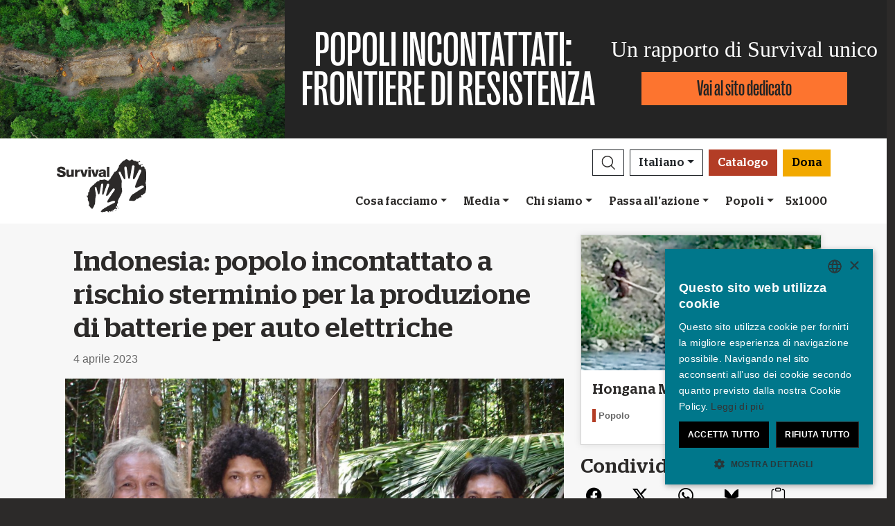

--- FILE ---
content_type: text/html; charset=utf-8
request_url: https://preview.survival.it/notizie/13677
body_size: 13168
content:
<!DOCTYPE html><html lang="it"><head><meta charset="utf-8" /><meta content="width=device-width, initial-scale=1, shrink-to-fit=no" name="viewport" /><meta content="same-origin" name="view-transition" /><meta content="Survival International" name="author" /><script async="async" data-apikey="97b56bf7d560269c93b3d49407c72edc" src="//d2wy8f7a9ursnm.cloudfront.net/bugsnag-2.min.js"></script><script type="application/ld+json">{ "@context": "https://schema.org", "@type": "NewsArticle", "headline": "Indonesia: popolo incontattato a rischio sterminio per la produzione di batterie per auto elettriche", "image": ["https://assets.survivalinternational.org/pictures/24148/width600-1ce18e0cf07470a7e6eb6eba141abcf1.png"] }</script><script type="application/ld+json">{ "@context": "https://schema.org", "@type": "Organization", "url": "survival.it", "logo": "/assets/logos/logo.square-119ef628.jpg" }</script><script type="application/ld+json">{ "@context":"https://schema.org", "@type":"ItemList", "itemListElement":[{"@type":"ListItem", "position":1, "url":"survival.it/cosafacciamo"}, {"@type":"ListItem", "position":2, "url":"survival.it/attivati"}, {"@type":"ListItem", "position":3, "url":"survival.it//attivati/raccoltafondi"}]}</script><meta name="description" content="Tesla collegata a un enorme programma di estrazione di nichel insieme ad aziende francesi e tedesche" /><meta name="keywords" content="Survival, Survival International, popoli, popoli tribali, popoli indigeni, foresta, deserto, indigeni, diritti umani, Amazzonia, Indiani" /><meta name="author" content="Survival International" /><meta property="fb:app_id" content="226066284117809" /><meta property="og:url" content="https://preview.survival.it/notizie/13677" /><meta property="og:type" content="website" /><meta property="og:title" content="Indonesia: popolo incontattato a rischio sterminio per la produzione di batterie per auto elettriche" /><meta property="og:description" content="Tesla collegata a un enorme programma di estrazione di nichel insieme ad aziende francesi e tedesche" /><meta property="og:image" content="https://assets.survivalinternational.org/pictures/24148/width600-1ce18e0cf07470a7e6eb6eba141abcf1.png" /><meta property="og:image:width" content="" /><meta property="og:image:height" content="" /><meta property="og:image:alt" content="" /><meta property="og:locale" content="it" /><meta content="summary_large_image" name="twitter:card" /><meta content="https://www.survival.it" name="twitter:site" /><meta content="Indonesia: popolo incontattato a rischio sterminio per la produzione di batterie per auto elettriche" name="twitter:title" /><meta content="Tesla collegata a un enorme programma di estrazione di nichel insieme ad aziende francesi e tedesche" name="twitter:description" /><link href="/feeds" rel="alternate" title="Survival International" type="application/atom+xml" /><title>Indonesia: popolo incontattato a rischio sterminio per la produzione di batterie per auto elettriche</title><link rel="stylesheet" href="/assets/numiko-5430e3b9.css" data-turbo-track="reload" /><link rel="stylesheet" href="/assets/glightbox.min-7eb7ab09.css" data-turbo-track="reload" /><script type="importmap" data-turbo-track="reload">{
  "imports": {
    "numiko": "/assets/numiko-b1d64736.js",
    "cms": "/assets/cms-932433fc.js",
    "@hotwired/turbo-rails": "/assets/turbo.min-ad2c7b86.js",
    "@hotwired/stimulus": "/assets/stimulus.min-4b1e420e.js",
    "@hotwired/stimulus-loading": "/assets/stimulus-loading-1fc53fe7.js",
    "currency.js": "/assets/currency.js-c48b4683.js",
    "jquery": "/assets/jquery.min-cc61f2ef.js",
    "jquery_ujs": "/assets/jquery_ujs-4a343d57.js",
    "bootstrap": "/assets/bootstrap.min-60c5cec6.js",
    "@popperjs/core": "/assets/popper-2d47ff71.js",
    "lazysizes": "/assets/lazysizes-237f7d4f.js",
    "mapbox-gl": "/assets/mapbox-gl-4a46f983.js",
    "process": "/assets/process-33befcb9.js",
    "sortablejs": "/assets/sortablejs-d0bdfd76.js",
    "glightbox": "/assets/glightbox-894bcc22.js",
    "@transloadit/prettier-bytes": "https://ga.jspm.io/npm:@transloadit/prettier-bytes@0.3.4/dist/prettierBytes.js",
    "@uppy/aws-s3": "https://ga.jspm.io/npm:@uppy/aws-s3@4.1.0/lib/index.js",
    "@uppy/companion-client": "https://ga.jspm.io/npm:@uppy/companion-client@4.1.0/lib/index.js",
    "@uppy/core": "https://ga.jspm.io/npm:@uppy/core@4.2.2/lib/index.js",
    "@uppy/core/lib/": "https://ga.jspm.io/npm:@uppy/core@4.2.2/lib/",
    "@uppy/dashboard": "https://ga.jspm.io/npm:@uppy/dashboard@4.1.1/lib/index.js",
    "@uppy/informer": "https://ga.jspm.io/npm:@uppy/informer@4.1.0/lib/index.js",
    "@uppy/provider-views": "https://ga.jspm.io/npm:@uppy/provider-views@4.0.1/lib/index.js",
    "@uppy/status-bar": "https://ga.jspm.io/npm:@uppy/status-bar@4.0.3/lib/index.js",
    "@uppy/store-default": "https://ga.jspm.io/npm:@uppy/store-default@4.1.0/lib/index.js",
    "@uppy/thumbnail-generator": "https://ga.jspm.io/npm:@uppy/thumbnail-generator@4.0.0/lib/index.js",
    "@uppy/utils/lib/AbortController": "https://ga.jspm.io/npm:@uppy/utils@6.0.3/lib/AbortController.js",
    "@uppy/utils/lib/dataURItoBlob": "https://ga.jspm.io/npm:@uppy/utils@6.0.3/lib/dataURItoBlob.js",
    "@uppy/utils/lib/emaFilter": "https://ga.jspm.io/npm:@uppy/utils@6.0.3/lib/emaFilter.js",
    "@uppy/utils/lib/emitSocketProgress": "https://ga.jspm.io/npm:@uppy/utils@6.0.3/lib/emitSocketProgress.js",
    "@uppy/utils/lib/ErrorWithCause": "https://ga.jspm.io/npm:@uppy/utils@6.0.3/lib/ErrorWithCause.js",
    "@uppy/utils/lib/fetchWithNetworkError": "https://ga.jspm.io/npm:@uppy/utils@6.0.3/lib/fetchWithNetworkError.js",
    "@uppy/utils/lib/fileFilters": "https://ga.jspm.io/npm:@uppy/utils@6.0.3/lib/fileFilters.js",
    "@uppy/utils/lib/findAllDOMElements": "https://ga.jspm.io/npm:@uppy/utils@6.0.3/lib/findAllDOMElements.js",
    "@uppy/utils/lib/findDOMElement": "https://ga.jspm.io/npm:@uppy/utils@6.0.3/lib/findDOMElement.js",
    "@uppy/utils/lib/FOCUSABLE_ELEMENTS": "https://ga.jspm.io/npm:@uppy/utils@6.0.3/lib/FOCUSABLE_ELEMENTS.js",
    "@uppy/utils/lib/generateFileID": "https://ga.jspm.io/npm:@uppy/utils@6.0.3/lib/generateFileID.js",
    "@uppy/utils/lib/getAllowedMetaFields": "https://ga.jspm.io/npm:@uppy/utils@6.0.3/lib/getAllowedMetaFields.js",
    "@uppy/utils/lib/getDroppedFiles": "https://ga.jspm.io/npm:@uppy/utils@6.0.3/lib/getDroppedFiles/index.js",
    "@uppy/utils/lib/getFileNameAndExtension": "https://ga.jspm.io/npm:@uppy/utils@6.0.3/lib/getFileNameAndExtension.js",
    "@uppy/utils/lib/getFileType": "https://ga.jspm.io/npm:@uppy/utils@6.0.3/lib/getFileType.js",
    "@uppy/utils/lib/getSocketHost": "https://ga.jspm.io/npm:@uppy/utils@6.0.3/lib/getSocketHost.js",
    "@uppy/utils/lib/getTextDirection": "https://ga.jspm.io/npm:@uppy/utils@6.0.3/lib/getTextDirection.js",
    "@uppy/utils/lib/getTimeStamp": "https://ga.jspm.io/npm:@uppy/utils@6.0.3/lib/getTimeStamp.js",
    "@uppy/utils/lib/isDragDropSupported": "https://ga.jspm.io/npm:@uppy/utils@6.0.3/lib/isDragDropSupported.js",
    "@uppy/utils/lib/isObjectURL": "https://ga.jspm.io/npm:@uppy/utils@6.0.3/lib/isObjectURL.js",
    "@uppy/utils/lib/isPreviewSupported": "https://ga.jspm.io/npm:@uppy/utils@6.0.3/lib/isPreviewSupported.js",
    "@uppy/utils/lib/prettyETA": "https://ga.jspm.io/npm:@uppy/utils@6.0.3/lib/prettyETA.js",
    "@uppy/utils/lib/RateLimitedQueue": "https://ga.jspm.io/npm:@uppy/utils@6.0.3/lib/RateLimitedQueue.js",
    "@uppy/utils/lib/remoteFileObjToLocal": "https://ga.jspm.io/npm:@uppy/utils@6.0.3/lib/remoteFileObjToLocal.js",
    "@uppy/utils/lib/toArray": "https://ga.jspm.io/npm:@uppy/utils@6.0.3/lib/toArray.js",
    "@uppy/utils/lib/Translator": "https://ga.jspm.io/npm:@uppy/utils@6.0.3/lib/Translator.js",
    "@uppy/utils/lib/truncateString": "https://ga.jspm.io/npm:@uppy/utils@6.0.3/lib/truncateString.js",
    "@uppy/utils/lib/UserFacingApiError": "https://ga.jspm.io/npm:@uppy/utils@6.0.3/lib/UserFacingApiError.js",
    "@uppy/utils/lib/VirtualList": "https://ga.jspm.io/npm:@uppy/utils@6.0.3/lib/VirtualList.js",
    "classnames": "https://ga.jspm.io/npm:classnames@2.5.1/index.js",
    "eventemitter3": "https://ga.jspm.io/npm:eventemitter3@5.0.1/index.mjs",
    "exifr/dist/mini.esm.mjs": "https://ga.jspm.io/npm:exifr@7.1.3/dist/mini.esm.mjs",
    "is-network-error": "https://ga.jspm.io/npm:is-network-error@1.1.0/index.js",
    "lodash/": "https://ga.jspm.io/npm:lodash@4.17.21/",
    "lodash/throttle.js": "https://ga.jspm.io/npm:lodash@4.17.21/throttle.js",
    "memoize-one": "https://ga.jspm.io/npm:memoize-one@6.0.0/dist/memoize-one.esm.js",
    "mime-match": "https://ga.jspm.io/npm:mime-match@1.0.2/index.js",
    "namespace-emitter": "https://ga.jspm.io/npm:namespace-emitter@2.0.1/index.js",
    "nanoid/non-secure": "https://ga.jspm.io/npm:nanoid@5.0.7/non-secure/index.js",
    "p-queue": "https://ga.jspm.io/npm:p-queue@8.0.1/dist/index.js",
    "p-retry": "https://ga.jspm.io/npm:p-retry@6.2.0/index.js",
    "p-timeout": "https://ga.jspm.io/npm:p-timeout@6.1.3/index.js",
    "preact": "https://ga.jspm.io/npm:preact@10.24.3/dist/preact.module.js",
    "preact/hooks": "https://ga.jspm.io/npm:preact@10.24.3/hooks/dist/hooks.module.js",
    "retry": "https://ga.jspm.io/npm:retry@0.13.1/index.js",
    "shallow-equal": "https://ga.jspm.io/npm:shallow-equal@3.1.0/dist/index.modern.mjs",
    "wildcard": "https://ga.jspm.io/npm:wildcard@1.1.2/index.js",
    "controllers/admin/alert_controller": "/assets/controllers/admin/alert_controller-b5d8c8b3.js",
    "controllers/admin/bootstrap_popup_controller": "/assets/controllers/admin/bootstrap_popup_controller-63dc451c.js",
    "controllers/admin/forms_controller": "/assets/controllers/admin/forms_controller-629167f3.js",
    "controllers/admin/localized_outline_list_controller": "/assets/controllers/admin/localized_outline_list_controller-f828826b.js",
    "controllers/admin/localized_outline_list_item_controller": "/assets/controllers/admin/localized_outline_list_item_controller-233ae818.js",
    "controllers/admin/pictures/infinite_scroll_controller": "/assets/controllers/admin/pictures/infinite_scroll_controller-950fe601.js",
    "controllers/admin/pictures/modal_controller": "/assets/controllers/admin/pictures/modal_controller-d1c0b3bc.js",
    "controllers/admin/pictures/off_canvas_picker_controller": "/assets/controllers/admin/pictures/off_canvas_picker_controller-9d399eca.js",
    "controllers/admin/pictures/search_form_controller": "/assets/controllers/admin/pictures/search_form_controller-3baf6aeb.js",
    "controllers/admin/pictures/upload_controller": "/assets/controllers/admin/pictures/upload_controller-d134e201.js",
    "controllers/admin/search_controller": "/assets/controllers/admin/search_controller-1a800397.js",
    "controllers/admin/theme_controller": "/assets/controllers/admin/theme_controller-93229d26.js",
    "controllers/admin/tinymce_controller": "/assets/controllers/admin/tinymce_controller-4e710010.js",
    "controllers/admin/vimeo_controller": "/assets/controllers/admin/vimeo_controller-f0961f23.js",
    "controllers/application": "/assets/controllers/application-3affb389.js",
    "controllers": "/assets/controllers/index-749a6dee.js",
    "controllers/numiko/animation_controller": "/assets/controllers/numiko/animation_controller-aa33eb41.js",
    "controllers/numiko/awa_controller": "/assets/controllers/numiko/awa_controller-e7efe828.js",
    "controllers/numiko/comparison_slider_controller": "/assets/controllers/numiko/comparison_slider_controller-c0c086bb.js",
    "controllers/numiko/donation_widget_controller": "/assets/controllers/numiko/donation_widget_controller-eac2056e.js",
    "controllers/numiko/galleries_controller": "/assets/controllers/numiko/galleries_controller-93addbe4.js",
    "controllers/numiko/indigenous_voices_controller": "/assets/controllers/numiko/indigenous_voices_controller-f850c4da.js",
    "controllers/numiko/international_law_controller": "/assets/controllers/numiko/international_law_controller-b9000967.js",
    "controllers/numiko/locale_controller": "/assets/controllers/numiko/locale_controller-4c848200.js",
    "controllers/numiko/mapbox_globe_controller": "/assets/controllers/numiko/mapbox_globe_controller-fd5e8d00.js",
    "controllers/numiko/metadata_filter_controller": "/assets/controllers/numiko/metadata_filter_controller-b7ddc2de.js",
    "controllers/numiko/mobile_nav_controller": "/assets/controllers/numiko/mobile_nav_controller-44ed8e1d.js",
    "controllers/numiko/multi_point_map_controller": "/assets/controllers/numiko/multi_point_map_controller-821eaeda.js",
    "controllers/numiko/nav_controller": "/assets/controllers/numiko/nav_controller-07a6c459.js",
    "controllers/numiko/newsletter_signup_modal_controller": "/assets/controllers/numiko/newsletter_signup_modal_controller-dc90e6cd.js",
    "controllers/numiko/single_point_map_controller": "/assets/controllers/numiko/single_point_map_controller-93b48678.js",
    "controllers/numiko/tab_controller": "/assets/controllers/numiko/tab_controller-4eacdd55.js",
    "controllers/numiko/tax_calculator_controller": "/assets/controllers/numiko/tax_calculator_controller-ea80dd8d.js",
    "controllers/numiko/turnstile_controller": "/assets/controllers/numiko/turnstile_controller-d1094ea6.js",
    "controllers/numiko/vimeo_controller": "/assets/controllers/numiko/vimeo_controller-97d0c5db.js",
    "controllers/numiko/what_we_do_map_controller": "/assets/controllers/numiko/what_we_do_map_controller-6130239f.js",
    "controllers/numiko/youtube_card_controller": "/assets/controllers/numiko/youtube_card_controller-abd1e39f.js",
    "controllers/numiko/youtube_modal_controller": "/assets/controllers/numiko/youtube_modal_controller-21023c22.js",
    "controllers/utils/clipboard_controller": "/assets/controllers/utils/clipboard_controller-6c3e0bae.js",
    "controllers/utils/input_toggle_controller": "/assets/controllers/utils/input_toggle_controller-71291135.js",
    "utils/supports_interaction_observer": "/assets/utils/supports_interaction_observer-bfef7257.js",
    "utils/urlify": "/assets/utils/urlify-89e90ea7.js"
  }
}</script>
<link rel="modulepreload" href="/assets/turbo.min-ad2c7b86.js">
<link rel="modulepreload" href="/assets/stimulus.min-4b1e420e.js">
<link rel="modulepreload" href="/assets/stimulus-loading-1fc53fe7.js">
<link rel="modulepreload" href="/assets/bootstrap.min-60c5cec6.js">
<link rel="modulepreload" href="/assets/lazysizes-237f7d4f.js">
<script type="module">import "numiko"</script><script async="async" charset="UTF-8" data-cs-lang="it" src="https://cdn.cookie-script.com/s/647b7b92f1f55ca8927e97545c599862.js" type="text/javascript"></script>      <!-- Google Tag Manager -->
      <script async="async"> (function(w, d, s, l, i) {
          w[l] = w[l] || [];
          w[l].push({
              'gtm.start': new Date().getTime(),
              event: 'gtm.js'
          });
          var f = d.getElementsByTagName(s)[0],
              j = d.createElement(s),
              dl = l != 'dataLayer' ? '&l=' + l : '';
          j.async = true;
          j.src = 'https://www.googletagmanager.com/gtm.js?id=' + i + dl;
          f.parentNode.insertBefore(j, f);
      })(window, document, 'script', 'dataLayer', 'GTM-WNBLQN7');
      </script>
      <!-- End Google Tag Manager -->
<meta name="csrf-param" content="authenticity_token" />
<meta name="csrf-token" content="qD9ORpT77TYcYJatsbqcZ_FNYCoadSlYIU_Ep3oEG-UR281Ej6Jrfn0-YpVwc1LgAiUluvfZK51av5uSz8ghTQ" /></head><body class="news-page">      <!-- Google Tag Manager (noscript) -->
      <noscript>
        <iframe src = "https://www.googletagmanager.com/ns.html?id=GTM-WNBLQN7"
          height = "0"
          width = "0"
          style = "display:none;visibility:hidden">
        </iframe>
      </noscript>
      <!-- End Google Tag Manager (noscript) -->
<div id="uncontacted-report-banner"><div class="row align-items-center"><div class="col-md-4 image"><img alt="" src="https://assets.survivalinternational.org/pictures/6569/width1170-6d895b9dbd388419a4f3849ac2671816.jpg" /></div><div class="col-md-4 heading"><div class="heading-inner"><h1>POPOLI&nbsp;INCONTATTATI:</h1><h1>FRONTIERE&nbsp;DI&nbsp;RESISTENZA</h1></div></div><div class="col-md-4 cta"><p>Un rapporto di Survival unico</p><a class="btn btn-global-banner" href="https://www.popoliincontattati.org">Vai al sito dedicato</a></div></div></div><div class="overlay collapse"></div><nav data-controller="numiko--mobile-nav" id="navOvers"><section class="over-nav more collapse" data-numiko--mobile-nav-target="mobileNav" id="navMoreMobile"><div class="container"><div class="d-flex"><div class="flex-grow-1"><form action="/cerca/risultati" accept-charset="UTF-8" method="get"><div class="input-group mb-3 input-group d-lg-none"><input aria-describedby="nav-search-btn" aria-label="Search" class="form-control search-input" name="search_terms" required="" type="text" /><div class="input-group-append"><button class="btn btn-light search" id="nav-search-btn" type="submit"><img src="/assets/numiko/graphics/search-55839a69.svg" /></button></div></div></form></div><button aria-controls="navMoreMobile" aria-expanded="true" aria-label="Close" class="close btn btn-outline-light ml-3" data-bs-target="#navMoreMobile" data-bs-toggle="collapse" href="#navMoreMobile" role="button" type="button"><span aria-hidden="true"> &times;</span></button></div><div class="buttons"><a class="btn btn-primary btn-donate" role="button" href="/donazioni">Dona</a><a class="btn shop" href="https://catalogo.survival.it">Catalogo</a></div><ul class="sections" id="navMobileMenu"><li class="mobile-nav-item"><a class="collapsed dropdown-toggle" data-bs-toggle="collapse" data-bs-target="#V2hhdFdlRG8" aria-expanded="false" href="javascript:;">Cosa facciamo</a></li><div class="collapse" data-parent="#navMobileMenu" id="V2hhdFdlRG8"><div class="mobile-menu-content"><a class="mega-title" href="/cosafacciamo">Altro</a><div class="mega-sub-title">Il nostro lavoro</div><ul class="mega-sub-menu"><li class="nav-item"><a class="nav-link" href="/cosafacciamo#how-we-work">Come lavoriamo</a></li><li class="nav-item"><a class="nav-link" href="/popoli">Dove lavoriamo</a></li><li class="nav-item"><a class="nav-link" href="/vociindigene">Voci indigene</a></li></ul><a class="mega-sub-title-with-link" href="/tribuincontattate">Popoli incontattati</a><ul class="mega-sub-menu"><li class="nav-item"><a class="nav-link" href="https://www.survival.it/popoli/ayoreo">Ayoreo</a></li><li class="nav-item"><a class="nav-link" href="https://www.survival.it/popoli/honganamanyawa">Hongana Manyawa</a></li><li class="nav-item"><a class="nav-link" href="https://www.survival.it/popoli/kawahiva">Kawahiva</a></li><li class="nav-item"><a class="nav-link" href="https://www.survival.it/popoli/mashcopiro">Mashco Piro</a></li><li class="nav-item"><a class="nav-link" href="https://www.survival.it/popoli/amazzoniaincontattata">Popoli incontattati del Perù</a></li><li class="nav-item"><a class="nav-link" href="https://www.survival.it/popoli/shompen">Shompen</a></li></ul><a class="mega-sub-title-with-link" href="/conservazione">Decolonizzare la conservazione</a><ul class="mega-sub-menu"><li class="nav-item"><a class="nav-link" href="https://www.survival.it/campagne/genocidioverde">Genocidio Verde</a></li><li class="nav-item"><a class="nav-link" href="https://www.survival.it/campagne/carbonioinsanguinato">Carbonio insanguinato</a></li><li class="nav-item"><a class="nav-link" href="https://www.survival.it/popoli/jenu-kuruba">Jenu Kuruba</a></li><li class="nav-item"><a class="nav-link" href="https://www.survival.it/campagne/DecolonizziamoUNESCO">#DecolonizeUNESCO</a></li></ul><div class="mega-sub-title">Terre e vita</div><ul class="mega-sub-menu"><li class="nav-item"><a class="nav-link" href="https://www.survival.it/popoli/guarani">Guarani del Brasile</a></li><li class="nav-item"><a class="nav-link" href="https://www.survival.it/popoli/nukak">Nukak</a></li><li class="nav-item"><a class="nav-link" href="https://www.survival.it/campagne/Adivasi-contro-il-carbone">La battaglia degli Adivasi contro il carbone</a></li><li class="nav-item"><a class="nav-link" href="https://www.survival.it/popoli/yanomami">Yanomami</a></li></ul></div></div><li class="mobile-nav-item"><a class="collapsed dropdown-toggle" data-bs-toggle="collapse" data-bs-target="#TmV3cw" aria-expanded="false" href="javascript:;">Media</a></li><div class="collapse" data-parent="#navMobileMenu" id="TmV3cw"><div class="mobile-menu-content"><a class="mega-title" href="/notizie">Altro</a><div class="mega-sub-title">Stampa</div><ul class="mega-sub-menu"><li class="nav-item"><a class="nav-link" href="/stampa/viaemail">Ricevi i comunicati stampa</a></li><li class="nav-item"><a class="nav-link" href="/su">Approfondimenti</a></li></ul><div class="mega-sub-title">Risorse scritte</div><ul class="mega-sub-menu"><li class="nav-item"><a class="nav-link" href="/articoli">Articoli</a></li><li class="nav-item"><a class="nav-link" href="/documenti">Rapporti e documenti</a></li><li class="nav-item"><a class="nav-link" href="/su/pubblicazioni">Libri</a></li></ul><div class="mega-sub-title">Multimedia</div><ul class="mega-sub-menu"><li class="nav-item"><a class="nav-link" href="/film">Video</a></li><li class="nav-item"><a class="nav-link" href="/galleria">Gallerie fotografiche</a></li></ul></div></div><li class="mobile-nav-item"><a class="collapsed dropdown-toggle" data-bs-toggle="collapse" data-bs-target="#QWJvdXRVcw" aria-expanded="false" href="javascript:;">Chi siamo</a></li><div class="collapse" data-parent="#navMobileMenu" id="QWJvdXRVcw"><div class="mobile-menu-content"><a class="mega-title" href="/chisiamo">Altro</a><div class="mega-sub-title">Legale</div><ul class="mega-sub-menu"><li class="nav-item"><a class="nav-link" href="https://www.survival.it/chisiamo/41/privacy">La tua privacy</a></li><li class="nav-item"><a class="nav-link" href="https://www.survival.it/chisiamo/36/policycookies"> Cookies</a></li></ul></div></div><li class="mobile-nav-item"><a class="collapsed dropdown-toggle" data-bs-toggle="collapse" data-bs-target="#R2V0SW52b2x2ZWQ" aria-expanded="false" href="javascript:;">Passa all&#39;azione</a></li><div class="collapse" data-parent="#navMobileMenu" id="R2V0SW52b2x2ZWQ"><div class="mobile-menu-content"><a class="mega-title" href="/attivati">Altro</a><div class="mega-sub-title">Passa all’azione</div><ul class="mega-sub-menu"><li class="nav-item"><a class="nav-link" href="/attivati/e-mail">Campagne via e-mail</a></li><li class="nav-item"><a class="nav-link tab-link" href="/attivati/#small-acts">Idee per te</a></li></ul><div class="mega-sub-title">Unisciti al movimento</div><ul class="mega-sub-menu"><li class="nav-item"><a class="nav-link" href="/notizie/newsletter">Iscriviti alla nostra newsletter</a></li><li class="nav-item"><a class="nav-link tab-link" href="/eventi/#current-and-upcoming-events">Appuntamenti</a></li></ul><div class="mega-sub-title">Dona</div><ul class="mega-sub-menu"><li class="nav-item"><a class="nav-link" href="/dona">Fai una donazione</a></li><li class="nav-item"><a class="nav-link" href="/attivati/raccoltafondi">Idee per la raccolta fondi</a></li><li class="nav-item"><a class="nav-link" href="/donazioni/bomboniere">Bomboniere, regali e ricorrenze</a></li><li class="nav-item"><a class="nav-link" href="/donazioni/5x1000">Il tuo 5x1000</a></li><li class="nav-item"><a class="nav-link" href="/donazioni/lasciti">Lasciti testamentari</a></li><li class="nav-item"><a class="nav-link" href="/donazioni/pagamento">Modalità di pagamento</a></li><li class="nav-item"><a class="nav-link" href="/donazioni/faq">Donazioni – Domande frequenti</a></li></ul></div></div><li class="mobile-nav-item"><a class="collapsed dropdown-toggle" data-bs-toggle="collapse" data-bs-target="#VHJpYmVz" aria-expanded="false" href="javascript:;">Popoli</a></li><div class="collapse" data-parent="#navMobileMenu" id="VHJpYmVz"><div class="mobile-menu-content"><a class="mega-title" href="/popoli">Altro</a><div class="mega-sub-title">Americhe</div><ul class="mega-sub-menu"><li class="nav-item"><a class="nav-link" href="/awa"><strong>Awá</strong> Brasile</a></li><li class="nav-item"><a class="nav-link" href="/popoli/ayoreo"><strong>Ayoreo</strong> Paraguay</a></li><li class="nav-item"><a class="nav-link" href="/popoli/guarani"><strong>Guarani del Brasile</strong> Brasile</a></li><li class="nav-item"><a class="nav-link" href="/popoli/kawahiva"><strong>Kawahiva</strong> Brasile</a></li><li class="nav-item"><a class="nav-link" href="/popoli/amazzoniaincontattata"><strong>La frontiera dell'Amazzonia incontattata</strong> Perù</a></li><li class="nav-item"><a class="nav-link" href="/popoli/mashcopiro"><strong>Mashco Piro</strong> Perù</a></li><li class="nav-item"><a class="nav-link" href="/popoli/yanomami"><strong>Yanomami</strong> Brasile</a></li></ul><div class="mega-sub-title">Africa</div><ul class="mega-sub-menu"><li class="nav-item"><a class="nav-link" href="/campagne/genocidioverde"><strong>Baka</strong> Congo</a></li><li class="nav-item"><a class="nav-link" href="/popoli/boscimani"><strong>Boscimani</strong> Botswana</a></li><li class="nav-item"><a class="nav-link" href="/popoli/masai"><strong>Masai</strong> Tanzania</a></li><li class="nav-item"><a class="nav-link" href="/campagne/genocidioverde"><strong>Popoli del bacino del Congo</strong> Congo</a></li><li class="nav-item"><a class="nav-link" href="/popoli/valleomo"><strong>Popoli della valle dell'Omo</strong> Etiopia</a></li></ul><div class="mega-sub-title">Asia &amp; Oceania</div><ul class="mega-sub-menu"><li class="nav-item"><a class="nav-link" href="/popoli/aborigeni"><strong>Aborigeni Australiani</strong> Australia</a></li><li class="nav-item"><a class="nav-link" href="/popoli/dongria"><strong>Dongria Kondh</strong> India</a></li><li class="nav-item"><a class="nav-link" href="/popoli/ang"><strong>Gli Ang</strong> India</a></li><li class="nav-item"><a class="nav-link" href="/popoli/honganamanyawa"><strong>Hongana Manyawa</strong> Indonesia</a></li><li class="nav-item"><a class="nav-link" href="/popoli/nicobaresi"><strong>I NICOBARESI</strong> India</a></li><li class="nav-item"><a class="nav-link" href="/popoli/jenu-kuruba"><strong>Jenu Kuruba</strong> India</a></li><li class="nav-item"><a class="nav-link" href="/popoli/sentinelesi"><strong>Sentinelesi</strong> India</a></li><li class="nav-item"><a class="nav-link" href="/popoli/shompen"><strong>Shompen</strong> India</a></li><li class="nav-item"><a class="nav-link" href="/popoli/triburiservetigri"><strong>Tribù delle riserve delle tigri </strong> India</a></li></ul></div></div></ul><ul class="nav social"><li class="nav-item"><strong>Seguici</strong></li><li><a href="https://www.facebook.com/survivalit" title="Survival su Facebook"><i class="bi bi-facebook"></i></a></li><li><a href="https://bsky.app/profile/survival.it" title="Survival su Bluesky"><i class="bi bi-bluesky"></i></a></li><li><a href="https://www.twitter.com/survivalitalia" title="Survival su Twitter"><i class="bi bi-twitter-x"></i></a></li><li><a href="https://www.youtube.com/channel/UChNb1Grfe_bceHb6bS4f1Cg" title="Survival su YouTube"><i class="bi bi-youtube"></i></a></li><li><a href="https://www.instagram.com/survivalitalia" title="Survival su Instagram"><i class="bi bi-instagram"></i></a></li><li><a href="https://www.linkedin.com/company/survivalinternationalitalia/" title="Survival su LinkedIn"><i class="bi bi-linkedin"></i></a></li><li><a href="https://t.me/SurvivalInternationalItalia" title="Survival su Telegram"><i class="bi bi-telegram"></i></a></li><li><a href="https://whatsapp.com/channel/0029VaEU3fZKgsO2dTotL638" title="Survival su WhatsApp"><i class="bi bi-whatsapp"></i></a></li><li><a href="https://www.tiktok.com/@survivalitalia" title="Survival su TikTok"><i class="bi bi-tiktok"></i></a></li><li><a href="https://www.threads.net/@survivalitalia" title="Survival su Threads"><i class="bi bi-threads"></i></a></li><li><a href="/feeds" title="RSS"><i class="bi bi-rss"></i></a></li></ul><div class="language-selector"><a aria-expanded="false" class="btn btn-outline-light language dropdown-toggle" data-bs-target="#navMobileLanguage" data-bs-toggle="collapse" href="javascript:;" role="button">Italiano<div class="change">change</div></a><ul class="collapse languages" id="navMobileLanguage"><li><a data-locale-localized-path="de" href="https://preview.survivalinternational.de:443">Deutsch</a></li><li><a data-locale-localized-path="en" href="https://preview.survivalinternational.org:443">English</a></li><li><a data-locale-localized-path="es" href="https://preview.survival.es:443">Español</a></li><li><a data-locale-localized-path="fr" href="https://preview.survivalinternational.fr:443">Français</a></li><li><a data-locale-localized-path="nl" href="https://preview.survivalinternational.nl:443">Nederlands</a></li><li><a data-locale-localized-path="pt" href="https://preview.survivalbrasil.org:443">Português</a></li><li><a data-locale-localized-path="hi" href="https://preview.survivalinternational.in:443/hi">Hindi</a></li><li><a data-locale-localized-path="or" href="https://preview.survivalinternational.in:443/or">Odia</a></li><li><a data-locale-localized-path="id" href="https://preview.survivalinternational.org:443/id">Bahasa Indonesia</a></li></ul></div></div></section><section class="over-nav search collapse" id="navSearchDesktop"><div class="container"><button aria-controls="navSearchDesktop" aria-expanded="true" aria-label="Close" class="close btn btn-outline-light float-end" data-bs-target="#navSearchDesktop, .overlay" data-bs-toggle="collapse" href="#navSearchDesktop" role="button" type="button"><span aria-hidden="true"> &times;</span></button><h2>Cerca</h2><form action="/cerca/risultati" accept-charset="UTF-8" method="get"><div class="input-group mb-3 input-group-lg"><input aria-describedby="nav-search-btn-md" aria-label="Search" class="form-control search-input" data-nav-search-input="true" name="search_terms" required="" type="text" /><div class="input-group-append"><button class="btn btn-light search" id="nav-search-btn-md" type="submit"><img alt="Search" src="/assets/numiko/graphics/search-55839a69.svg" /></button></div></div></form></div></section></nav><nav class="navbar navbar-expand-lg navbar-light" data-controller="numiko--nav"><div class="container mega-container"><a title="Survival International" class="navbar-brand" target="_top" href="/"><img alt="Survival International" src="/assets/numiko/logos/survival-logo-nav-ce6fe19e.svg" /></a><div class="d-lg-none mobile-nav"><a class="btn btn-primary btn-donate" role="button" href="/donazioni">Dona</a><button aria-controls="navMoreMobile" aria-expanded="false" aria-label="Toggle navigation" class="navbar-toggler" data-bs-target="#navMoreMobile" data-bs-toggle="collapse" type="button"><span class="navbar-toggler-icon"></span></button></div><div class="collapse navbar-collapse flex-column align-items-end" id="navbarResponsive"><ul class="navbar-nav mega-nav"><li class="nav-item"><a id="searchButton" class="btn btn-outline-dark search collapsed" aria-controls="navSearchDesktop" aria-expanded="false" aria-label="Search" data-bs-target="#navSearchDesktop, .overlay" data-bs-toggle="collapse" role="button" href="#navSearchDesktop"></a></li><li class="nav-item dropdown language" data-action="mouseenter-&gt;numiko--nav#dropdownOpen mouseleave-&gt;numiko--nav#dropdownClose"><a aria-expanded="false" aria-haspopup="true" class="btn btn-outline-dark language dropdown-toggle" href="#" role="button">Italiano</a><div class="dropdown-menu"><a class="dropdown-item" data-locale-localized-path="de" href="https://preview.survivalinternational.de:443">Deutsch</a><a class="dropdown-item" data-locale-localized-path="en" href="https://preview.survivalinternational.org:443">English</a><a class="dropdown-item" data-locale-localized-path="es" href="https://preview.survival.es:443">Español</a><a class="dropdown-item" data-locale-localized-path="fr" href="https://preview.survivalinternational.fr:443">Français</a><a class="dropdown-item" data-locale-localized-path="nl" href="https://preview.survivalinternational.nl:443">Nederlands</a><a class="dropdown-item" data-locale-localized-path="pt" href="https://preview.survivalbrasil.org:443">Português</a><a class="dropdown-item" data-locale-localized-path="hi" href="https://preview.survivalinternational.in:443/hi">Hindi</a><a class="dropdown-item" data-locale-localized-path="or" href="https://preview.survivalinternational.in:443/or">Odia</a><a class="dropdown-item" data-locale-localized-path="id" href="https://preview.survivalinternational.org:443/id">Bahasa Indonesia</a></div></li><li class="nav-item"><a class="btn btn-outline-danger shop" href="https://catalogo.survival.it">Catalogo</a></li><li class="nav-item"><a class="btn btn-primary btn-donate" role="button" href="/donazioni">Dona</a></li></ul><ul class="navbar-nav mega-nav"><li class="dropdown" data-action="mouseenter-&gt;numiko--nav#dropdownOpen mouseleave-&gt;numiko--nav#dropdownClose"><a class="nav-link dropdown-toggle" aria-expanded="false" aria-haspopup="true" href="/cosafacciamo">Cosa facciamo</a><div class="dropdown-menu wide"><div class="dropdown-menu-content"><div class="submenu-column"><div class="mega-sub-title">Il nostro lavoro</div><ul class="mega-sub-menu"><li class="nav-item"><a class="nav-link" href="/cosafacciamo#how-we-work">Come lavoriamo</a></li><li class="nav-item"><a class="nav-link" href="/popoli">Dove lavoriamo</a></li><li class="nav-item"><a class="nav-link" href="/vociindigene">Voci indigene</a></li></ul></div><div class="submenu-column"><a class="mega-sub-title-with-link" href="/tribuincontattate">Popoli incontattati</a><ul class="mega-sub-menu"><li class="nav-item"><a class="nav-link" href="https://www.survival.it/popoli/ayoreo">Ayoreo</a></li><li class="nav-item"><a class="nav-link" href="https://www.survival.it/popoli/honganamanyawa">Hongana Manyawa</a></li><li class="nav-item"><a class="nav-link" href="https://www.survival.it/popoli/kawahiva">Kawahiva</a></li><li class="nav-item"><a class="nav-link" href="https://www.survival.it/popoli/mashcopiro">Mashco Piro</a></li><li class="nav-item"><a class="nav-link" href="https://www.survival.it/popoli/amazzoniaincontattata">Popoli incontattati del Perù</a></li><li class="nav-item"><a class="nav-link" href="https://www.survival.it/popoli/shompen">Shompen</a></li></ul></div><div class="submenu-column"><a class="mega-sub-title-with-link" href="/conservazione">Decolonizzare la conservazione</a><ul class="mega-sub-menu"><li class="nav-item"><a class="nav-link" href="https://www.survival.it/campagne/genocidioverde">Genocidio Verde</a></li><li class="nav-item"><a class="nav-link" href="https://www.survival.it/campagne/carbonioinsanguinato">Carbonio insanguinato</a></li><li class="nav-item"><a class="nav-link" href="https://www.survival.it/popoli/jenu-kuruba">Jenu Kuruba</a></li><li class="nav-item"><a class="nav-link" href="https://www.survival.it/campagne/DecolonizziamoUNESCO">#DecolonizeUNESCO</a></li></ul></div><div class="submenu-column"><a class="mega-sub-title-with-link" href="/campagne/terreevita">Terre e vita</a><ul class="mega-sub-menu"><li class="nav-item"><a class="nav-link" href="https://www.survival.it/popoli/guarani">Guarani del Brasile</a></li><li class="nav-item"><a class="nav-link" href="https://www.survival.it/popoli/nukak">Nukak</a></li><li class="nav-item"><a class="nav-link" href="https://www.survival.it/campagne/Adivasi-contro-il-carbone">La battaglia degli Adivasi contro il carbone</a></li><li class="nav-item"><a class="nav-link" href="https://www.survival.it/popoli/yanomami">Yanomami</a></li></ul></div></div></div></li><li class="dropdown" data-action="mouseenter-&gt;numiko--nav#dropdownOpen mouseleave-&gt;numiko--nav#dropdownClose"><a class="nav-link dropdown-toggle" aria-expanded="false" aria-haspopup="true" href="/notizie">Media</a><div class="dropdown-menu wide"><div class="dropdown-menu-content"><div class="submenu-column"><div class="mega-sub-title">Notizie</div><br /><div class="latest-news"><a class="card" href="/notizie/14391"><strong>Ultime notizie</strong><img class="lazyload" onerror="this.src=&#39;/assets/structure/missing_940-642588a5.jpg&#39;" src="https://assets.survivalinternational.org/pictures/25841/width300-615726326807b6dc0d2b6994062f494e.jpg" /><div class="headline">'Cessate le attività minerarie o il mio popolo morirà': l’appello di manifestanti indigeni a una multinazionale francese </div></a></div><ul class="mega-sub-menu"><li class="nav-item"><a class="nav-link mega-sub-title-with-link" href="/notizie">Altre notizie</a></li></ul></div><div class="submenu-column"><div class="mega-sub-title">Stampa</div><ul class="mega-sub-menu"><li class="nav-item"><a class="nav-link" href="/stampa/viaemail">Ricevi i comunicati stampa</a></li><li class="nav-item"><a class="nav-link" href="/su">Approfondimenti</a></li></ul></div><div class="submenu-column"><div class="mega-sub-title">Risorse scritte</div><ul class="mega-sub-menu"><li class="nav-item"><a class="nav-link" href="/articoli">Articoli</a></li><li class="nav-item"><a class="nav-link" href="/documenti">Rapporti e documenti</a></li><li class="nav-item"><a class="nav-link" href="/su/pubblicazioni">Libri</a></li></ul></div><div class="submenu-column"><div class="mega-sub-title">Multimedia</div><ul class="mega-sub-menu"><li class="nav-item"><a class="nav-link" href="/film">Video</a></li><li class="nav-item"><a class="nav-link" href="/galleria">Gallerie fotografiche</a></li><li><br /><div class="latest-news"><a class="card" href="/vociindigene"><div class="headline">Voci indigene</div><img class="lazyload" src="https://i.vimeocdn.com/filter/overlay?src0=https://i.vimeocdn.com/video/1623702652-0c6da6c1bce4b92c54ebfe513ff2acecc90bd2e7693fb7ce64b7dc5d32dffe79-d_640x360&amp;src1=https://f.vimeocdn.com/p/images/crawler_play.png" /></a></div></li></ul></div></div></div></li><li class="dropdown" data-action="mouseenter-&gt;numiko--nav#dropdownOpen mouseleave-&gt;numiko--nav#dropdownClose"><a class="nav-link dropdown-toggle" aria-expanded="false" aria-haspopup="true" href="/chisiamo">Chi siamo</a><div class="dropdown-menu wide"><div class="dropdown-menu-content"><div class="submenu-column"><div class="mega-sub-title">Su di noi</div><ul class="mega-sub-menu"><li class="nav-item"><a class="nav-link" href="/chisiamo#about-page-first-about-section">Il nostro lavoro</a></li><li class="nav-item"><a class="nav-link" href="/chisiamo#our-history">La nostra storia</a></li><li class="nav-item"><a class="nav-link" href="/chisiamo/impatto">Il nostro impatto</a></li></ul></div><div class="submenu-column"><div class="mega-sub-title">Dietro le quinte</div><ul class="mega-sub-menu"><li class="nav-item"><a class="nav-link" href="https://www.survival.it/chisiamo/34/contattaci">Contattaci</a></li><li class="nav-item"><a class="nav-link" href="https://www.survival.it/chisiamo/39/faq">FAQ - Domande frequenti</a></li><li class="nav-item"><a class="nav-link" href="https://www.survival.it/chisiamo/40/rapporto-annuale">Rapporto Annuale</a></li><li class="nav-item"><a class="nav-link" href="https://www.survival.it/chisiamo/38/terminologia">Terminologia</a></li><li class="nav-item"><a class="nav-link" href="https://www.survival.it/chisiamo/37/volontariato"> Volontariato</a></li></ul></div><div class="submenu-column"><div class="mega-sub-title">Legale</div><ul class="mega-sub-menu"><li class="nav-item"><a class="nav-link" href="https://www.survival.it/chisiamo/41/privacy">La tua privacy</a></li><li class="nav-item"><a class="nav-link" href="https://www.survival.it/chisiamo/36/policycookies"> Cookies</a></li></ul></div></div></div></li><li class="dropdown" data-action="mouseenter-&gt;numiko--nav#dropdownOpen mouseleave-&gt;numiko--nav#dropdownClose"><a class="nav-link dropdown-toggle" aria-expanded="false" aria-haspopup="true" href="/attivati">Passa all'azione</a><div class="dropdown-menu wide"><div class="dropdown-menu-content"><div class="submenu-column"><div class="mega-sub-title">Passa all’azione</div><ul class="mega-sub-menu"><li class="nav-item"><a class="nav-link" href="/attivati/e-mail">Campagne via e-mail</a></li><li class="nav-item"><a class="nav-link tab-link" href="/attivati/#small-acts">Idee per te</a></li></ul></div><div class="submenu-column"><div class="mega-sub-title">Unisciti al movimento</div><ul class="mega-sub-menu"><li class="nav-item"><a class="nav-link" href="/notizie/newsletter">Iscriviti alla nostra newsletter</a></li><li class="nav-item"><a class="nav-link tab-link" href="/eventi/#current-and-upcoming-events">Appuntamenti</a></li></ul><div class="pt-3"><div class="mega-sub-title">Seguici sui social media</div><ul class="navbar-nav social ml-auto flex-row justify-content-around"><li><a href="https://www.facebook.com/survivalit" title="Survival su Facebook"><i class="bi bi-facebook"></i></a></li><li><a href="https://bsky.app/profile/survival.it" title="Survival su Bluesky"><i class="bi bi-bluesky"></i></a></li><li><a href="https://www.twitter.com/survivalitalia" title="Survival su Twitter"><i class="bi bi-twitter-x"></i></a></li><li><a href="https://www.youtube.com/channel/UChNb1Grfe_bceHb6bS4f1Cg" title="Survival su YouTube"><i class="bi bi-youtube"></i></a></li><li><a href="https://www.instagram.com/survivalitalia" title="Survival su Instagram"><i class="bi bi-instagram"></i></a></li><li><a href="https://www.linkedin.com/company/survivalinternationalitalia/" title="Survival su LinkedIn"><i class="bi bi-linkedin"></i></a></li><li><a href="https://t.me/SurvivalInternationalItalia" title="Survival su Telegram"><i class="bi bi-telegram"></i></a></li><li><a href="https://whatsapp.com/channel/0029VaEU3fZKgsO2dTotL638" title="Survival su WhatsApp"><i class="bi bi-whatsapp"></i></a></li><li><a href="https://www.tiktok.com/@survivalitalia" title="Survival su TikTok"><i class="bi bi-tiktok"></i></a></li><li><a href="https://www.threads.net/@survivalitalia" title="Survival su Threads"><i class="bi bi-threads"></i></a></li><li><a href="/feeds" title="RSS"><i class="bi bi-rss"></i></a></li></ul></div></div><div class="submenu-column"><div class="mega-sub-title">Dona</div><ul class="mega-sub-menu"><li class="nav-item"><a class="nav-link" href="/dona">Fai una donazione</a></li><li class="nav-item"><a class="nav-link" href="/attivati/raccoltafondi">Idee per la raccolta fondi</a></li><li class="nav-item"><a class="nav-link" href="/donazioni/bomboniere">Bomboniere, regali e ricorrenze</a></li><li class="nav-item"><a class="nav-link" href="/donazioni/5x1000">Il tuo 5x1000</a></li><li class="nav-item"><a class="nav-link" href="/donazioni/lasciti">Lasciti testamentari</a></li><li class="nav-item"><a class="nav-link" href="/donazioni/pagamento">Modalità di pagamento</a></li><li class="nav-item"><a class="nav-link" href="/donazioni/faq">Donazioni – Domande frequenti</a></li></ul></div></div></div></li><li class="dropdown" data-action="mouseenter-&gt;numiko--nav#dropdownOpen mouseleave-&gt;numiko--nav#dropdownClose"><a class="nav-link dropdown-toggle" aria-expanded="false" aria-haspopup="true" href="/popoli">Popoli</a><div class="dropdown-menu wide"><div class="dropdown-menu-content"><div class="submenu-column"><div class="mega-sub-title">Americhe</div><ul class="mega-sub-menu"><li class="nav-item"><a class="nav-link" href="/awa"><strong>Awá</strong> Brasile</a></li><li class="nav-item"><a class="nav-link" href="/popoli/ayoreo"><strong>Ayoreo</strong> Paraguay</a></li><li class="nav-item"><a class="nav-link" href="/popoli/guarani"><strong>Guarani del Brasile</strong> Brasile</a></li><li class="nav-item"><a class="nav-link" href="/popoli/kawahiva"><strong>Kawahiva</strong> Brasile</a></li><li class="nav-item"><a class="nav-link" href="/popoli/amazzoniaincontattata"><strong>La frontiera dell'Amazzonia incontattata</strong> Perù</a></li><li class="nav-item"><a class="nav-link" href="/popoli/mashcopiro"><strong>Mashco Piro</strong> Perù</a></li><li class="nav-item"><a class="nav-link" href="/popoli/yanomami"><strong>Yanomami</strong> Brasile</a></li></ul></div><div class="submenu-column"><div class="mega-sub-title">Africa</div><ul class="mega-sub-menu"><li class="nav-item"><a class="nav-link" href="/campagne/genocidioverde"><strong>Baka</strong> Congo</a></li><li class="nav-item"><a class="nav-link" href="/popoli/boscimani"><strong>Boscimani</strong> Botswana</a></li><li class="nav-item"><a class="nav-link" href="/popoli/masai"><strong>Masai</strong> Tanzania</a></li><li class="nav-item"><a class="nav-link" href="/campagne/genocidioverde"><strong>Popoli del bacino del Congo</strong> Congo</a></li><li class="nav-item"><a class="nav-link" href="/popoli/valleomo"><strong>Popoli della valle dell'Omo</strong> Etiopia</a></li></ul></div><div class="submenu-column"><div class="mega-sub-title">Asia &amp; Oceania</div><ul class="mega-sub-menu"><li class="nav-item"><a class="nav-link" href="/popoli/aborigeni"><strong>Aborigeni Australiani</strong> Australia</a></li><li class="nav-item"><a class="nav-link" href="/popoli/dongria"><strong>Dongria Kondh</strong> India</a></li><li class="nav-item"><a class="nav-link" href="/popoli/ang"><strong>Gli Ang</strong> India</a></li><li class="nav-item"><a class="nav-link" href="/popoli/honganamanyawa"><strong>Hongana Manyawa</strong> Indonesia</a></li><li class="nav-item"><a class="nav-link" href="/popoli/nicobaresi"><strong>I NICOBARESI</strong> India</a></li><li class="nav-item"><a class="nav-link" href="/popoli/jenu-kuruba"><strong>Jenu Kuruba</strong> India</a></li><li class="nav-item"><a class="nav-link" href="/popoli/sentinelesi"><strong>Sentinelesi</strong> India</a></li><li class="nav-item"><a class="nav-link" href="/popoli/shompen"><strong>Shompen</strong> India</a></li><li class="nav-item"><a class="nav-link" href="/popoli/triburiservetigri"><strong>Tribù delle riserve delle tigri </strong> India</a></li></ul></div></div></div></li><li class="nav-item"><a class="nav-link" href="/donazioni/5x1000">5x1000</a></li></ul></div></div></nav><meta property="og:url" content="https://preview.survival.it/notizie/13677" /><main data-controller="numiko--locale" data-localized-paths="{&quot;fr&quot;:&quot;/actu/13685&quot;,&quot;pt&quot;:&quot;/ultimas-noticias/13674&quot;,&quot;de&quot;:&quot;/nachrichten/13676&quot;,&quot;it&quot;:&quot;/notizie/13677&quot;,&quot;es&quot;:&quot;/noticias/13684&quot;,&quot;en&quot;:&quot;/news/13670&quot;}" data-numiko--locale-target="localizedPaths"><section class="basic row"><article class="col-xs-12 col-md-8"><header class="page-header-left"><h1>Indonesia: popolo incontattato a rischio sterminio per la produzione di batterie per auto elettriche</h1><p> 4&nbsp;aprile&nbsp;2023</p></header><section class="responsive-picture-wrapper"><div class="responsive-picture default animate blur" data-controller="numiko--animation" data-numiko--animation-target="animate" data-numiko--animation-threshold-value="0.1"><img alt="" class="img-fluid" loading="lazy" onerror="this.srcset=&#39;/assets/structure/missing_940-642588a5.jpg&#39;); this.src=&#39;/assets/structure/missing_940-642588a5.jpg&#39;;" sizes="100vw" src="https://assets.survivalinternational.org/pictures/24148/width460-bd2a725176e5a24a276857ce25f51340.png" srcset="https://assets.survivalinternational.org/pictures/24148/width724-3a66513c58cacef3511e09bca0681cb7.png 724w,
https://assets.survivalinternational.org/pictures/24148/width940-9714b9b215527b57d2cd76129a479ab5.png 940w,
https://assets.survivalinternational.org/pictures/24148/width1170-e3c5e05be32fdeaa6eaebbddc2dd052c.png 1170w,
https://assets.survivalinternational.org/pictures/24148/width1800-d9bc8e2fa99813317b4c7df27ed166c0.png 1800w" /><span class="marked-credit">© Survival</span></div><div class="picture-caption">Una famiglia hongana manyawa nomade. La foto è stata scattata durante i primi contatti.</div></section><p><strong>Tesla collegata a un enorme programma di estrazione di nichel insieme ad aziende francesi e tedesche</strong></p>
<p>In Indonesia, un imponente progetto di estrazione di nichel sull&rsquo;isola di Halmahera rischia di spazzar via un popolo incontattato unico.</p>
<p>Il progetto fa parte di un pi&ugrave; ampio programma del governo indonesiano che mira a diventare un importante produttore di batterie per auto elettriche proprio grazie all&rsquo;estrazione e alla fusione di nichel e di altri minerali: un piano in cui compagnie internazionali come Tesla stanno gi&agrave; investendo miliardi di dollari.</p>
<p>Ma l&rsquo;estrazione di nichel sull&rsquo;isola di Halmahera &egrave; destinata a distruggere vaste aree forestali abitate da circa 300-500 membri incontattati del popolo <a href="https://www.survival.it/popoli/honganamanyawa">Hongana Manyawa</a>. Se le attivit&agrave; minerarie dovessero proseguire come previsto, non sopravviveranno.</p>
<p>Gli Hongana Manyawa &ndash; nome che nella loro lingua significa &ldquo;popolo della foresta&rdquo; &ndash; sono uno degli ultimi popoli di cacciatori-raccoglitori nomadi dell&rsquo;Indonesia.&nbsp;</p>
<p>Oggi rischiano di vedere la loro terra, e tutto ci&ograve; di cui hanno bisogno per sopravvivere, distrutto da multinazionali che si affannano per fornire uno stile di vita apparentemente &ldquo;sostenibile&rdquo; a persone lontane migliaia di chilometri.&nbsp;</p>
<p><section class="responsive-picture-wrapper"><div class="responsive-picture default animate blur" data-controller="numiko--animation" data-numiko--animation-target="animate" data-numiko--animation-threshold-value="0.1"><img alt="" class="img-fluid" loading="lazy" onerror="this.srcset=&#39;/assets/structure/missing_940-642588a5.jpg&#39;); this.src=&#39;/assets/structure/missing_940-642588a5.jpg&#39;;" sizes="100vw" src="https://assets.survivalinternational.org/pictures/24046/width460-a5c46ac97fdc4b556059735e4b3b3119.jpeg" srcset="https://assets.survivalinternational.org/pictures/24046/width724-d59aaf513334fc2d78548d1e6d02acd5.jpeg 724w,
https://assets.survivalinternational.org/pictures/24046/width940-1d7a3f58a6b536b8e932b4990b9a9645.jpeg 940w,
https://assets.survivalinternational.org/pictures/24046/width1170-c3c3b715d41f92e14130df2fe7b2b372.jpeg 1170w,
https://assets.survivalinternational.org/pictures/24046/width1800-5d67c8457fd5114cbe6fbb561fe28468.jpeg 1800w" /><span class="marked-credit">© Christ Belseran</span></div><div class="picture-caption">Distruzione causata dall’estrazione di nichel nella foresta in cui vivono gli Hongana Manyawa.</div></section></p>
<p>Secondo la legge internazionale, queste attivit&agrave; minerarie sono illegali perch&eacute; i popoli incontattati non possono dare il loro Consenso Libero, Previo e Informato allo sfruttamento della loro terra &ndash; un requisito legalmente necessario per tutte le attivit&agrave; di &lsquo;sviluppo&rsquo; nelle terre indigene.</p>
<p>Nonostante questo, la Weda Bay Nichel (WBN) &ndash; una compagnia di cui la francese Eramet &egrave; comproprietaria &ndash; ha nell&rsquo;isola un&rsquo;enorme concessione mineraria che si sovrappone ai territori degli Hongana Manyawa.</p>
<p>La WBN ha avviato le attivit&agrave; minerarie nel 2019 nonostante fosse consapevole di questa sovrapposizione. Da allora sono gi&agrave; state distrutte vastissime aree di foresta che gli Hongana Manyawa considerano la loro casa. La compagnia progetta di aumentare di molto il ritmo delle estrazioni e di continuare le attivit&agrave; per 50 anni.</p>
<p>Survival ha appreso anche che il gigante chimico tedesco BASF sta progettando di collaborare con Eramet per costruire una raffineria ad Halmahera e che una sua possibile ubicazione potrebbe trovarsi proprio nel territorio degli Hongana Manyawa incontattati.</p>
<p>Una donna Hongana Manyawa contattata di recente ha spiegato: &ldquo;Stanno avvelenando la nostra acqua, ci sentiamo come se ci stessero uccidendo lentamente.&rdquo;</p>
<p>E un&rsquo;altra ha aggiunto: &ldquo;Non do il consenso a prenderla&hellip; dite loro che non vogliamo dar via la nostra foresta.&rdquo;</p>
<p>&ldquo;&Egrave; scioccante che le aziende che producono auto elettriche vendano ai clienti la promessa di un &lsquo;consumo etico&rsquo; mentre la loro filiera di approvigionamento distrugge un popolo incontattato&rdquo; ha dichiarato la Direttrice generale di Survival International<a href="https://twitter.com/caro_pearce?lang=en"> Caroline Pearce</a>. &ldquo;Non c&rsquo;&egrave; &lsquo;rispetto del clima&rsquo; nel devastare la foresta degli Hongana Manyawa, e niente di &lsquo;sostenibile&rsquo; nel causare la morte di indigeni che vivono in modo autosufficiente.&rdquo;&nbsp;</p>
<p>&ldquo;Tesla e altre compagnie produttrici di auto elettriche hanno la possibilit&agrave; di essere all&rsquo;altezza delle aspettative dei loro clienti e di evitare un&rsquo;orribile &ndash; oltre che illegale &ndash; aggressione ai diritti umani, impegnandosi a garantire che nessuno dei minerali che acquistano provenga dalle terre dei popoli indigeni incontattati di Halmahera. Se non lo facessero, sarebbe come affermare che le vite degli Hongana Manyawa sono sacrificabili."</p>
<p><strong>Note ai redattori:</strong></p>
<p>- Sono disponibili video e immagini satellitari</p>
<p>- Si stima che popolazione totale degli Hongana Manyawa sia di circa 3.000 persone, di cui circa 300-500 sono incontattati e vivono nelle foreste dell&rsquo;isola di Halmahera.</p><div class="modal fade theme-blue-lagoon" data-controller="numiko--newsletter-signup-modal" id="scroll-signup-modal" role="dialog" tabindex="1"><div class="modal-dialog modal-lg modal-dialog-centered" role="document"><div class="modal-content"><div class="modal-body"><button aria-label="Close" class="btn-close btn-close-white" data-bs-dismiss="modal" type="button"></button><section class="modal-join-mailing-list within-modal"><turbo-frame id="signup-modal-frame"><div class="container"><div class="row"><div class="col-12"><h3>Iscriviti alla newsletter</h3><p>Per sostenere i diritti dei popoli indigeni è cruciale mantenersi informati. Ricevi i nostri aggiornamenti.</p></div><div class="col-12"><div class="sign-up-container newsletter-signup-modal"><form class="new_newsletter_signup" id="newsletter-signup-modal" data-turbo-frame="signup-modal-frame" action="/notizie/newsletter/iscriviti" accept-charset="UTF-8" method="post"><input type="hidden" name="authenticity_token" value="9sZPeMvSpfy08Cn6cBcnuoTDUddrbZ3HGJhOtr_AeHnQGll0H0e72QoYxGe-FTBlQMnw-2mcGaYvXVI6OyQM2A" autocomplete="off" /><div class="subtitle_1768710408"><style media="screen">.subtitle_1768710408 {display:none;}</style><label for="subtitle">If you are a human, ignore this field</label><input type="text" name="subtitle" id="subtitle" autocomplete="off" tabindex="-1" /></div><input autocomplete="off" type="hidden" name="newsletter_signup[utm_campaign]" id="newsletter_signup_utm_campaign" /><input autocomplete="off" type="hidden" name="newsletter_signup[utm_content]" id="newsletter_signup_utm_content" /><input autocomplete="off" type="hidden" name="newsletter_signup[utm_medium]" id="newsletter_signup_utm_medium" /><input autocomplete="off" type="hidden" name="newsletter_signup[utm_source]" id="newsletter_signup_utm_source" /><input autocomplete="off" type="hidden" name="newsletter_signup[utm_term]" id="newsletter_signup_utm_term" /><div class="row mt-3 g-0"><div class="col-12"><input class="form-control" id="newsletter-email" aria-describedby="button-join-mailing-list" aria-label="E-mail" placeholder="E-mail" required="required" data-action="input-&gt;numiko--newsletter-signup-modal#revealNameFields" type="email" name="newsletter_signup[email]" /></div></div><div class="row mt-3 g-0" data-numiko--newsletter-signup-modal-target="nameFields" id="name-fields"><div class="col-12 col-md-6 mb-3 mb-md-0"><input class="form-control" placeholder="Nome" required="required" type="text" name="newsletter_signup[first_name]" id="newsletter_signup_first_name" /></div><div class="col-12 col-md-6"><input class="form-control" placeholder="Cognome" required="required" type="text" name="newsletter_signup[last_name]" id="newsletter_signup_last_name" /></div><div class="row mt-3 g-0"><div class="col-12 col-md-4 offset-md-8"><input type="submit" name="commit" value="Iscriviti alla newsletter" id="button-join-mailing-list" class="btn btn-light" data-disable-with="Iscriviti alla newsletter" /></div></div></div></form></div></div></div></div></turbo-frame></section></div></div></div></div><img class="end-of-content animate fade" data-controller="numiko--animation" data-numiko--animation-repeat-value="true" data-numiko--animation-target="animate" data-numiko--animation-threshold-value="0.1" src="https://assets.survivalinternational.org/pictures/24286/survival-logo-plain_original.png" /></article><article class="col-xs-12 col-md-4 mt-3"><a class="card standalone-link-card" href="/popoli/honganamanyawa"><img alt="" class="card-img-top" src="https://assets.survivalinternational.org/pictures/25014/width460-1a87639e681a54ba139bb9fc9a725e74.png" /><div class="card-body"><h5>Hongana Manyawa</h5><p class="tag">Popolo</p></div></a><div class="mt-3"><div class="content-share"><h3>Condividere</h3><ul><li class="animate pop ready delay-1"><a href="https://www.facebook.com/sharer/sharer.php?u=https://www.survival.it/notizie/13677" title="Share On Facebook"><i alt="facebook" class="bi bi-facebook"></i></a></li><li class="animate pop ready delay-2"><a href="https://twitter.com/share?url=https://www.survival.it/notizie/13677&amp;via=survivalitalia&amp;text=Tesla collegata a un enorme programma di estrazione di nichel insieme ad aziende francesi e tedesche&amp;hashtags=" title="Share On Twitter"><i alt="twitter" class="bi bi-twitter-x"></i></a></li><li class="animate pop ready delay-3"><a data-action="share/whatsapp/share" href="https://api.whatsapp.com/send?text=https://www.survival.it/notizie/13677&amp;l=it" title="Share On Whatsapp"><i alt="whatsapp" class="bi bi-whatsapp"></i></a></li><li class="animate pop ready delay-6"><a href="https://bsky.app/intent/compose?text= https://www.survival.it/notizie/13677" title="Share On Bluesky"><i alt="bluesky" class="bi bi-bluesky"></i></a></li><li class="add-to-clipboard animate pop ready delay-6" data-controller="utils--clipboard"><span data-action="click-&gt;utils--clipboard#copy" data-text="https://www.survival.it/notizie/13677" data-utils--clipboard-target="source" title="https://www.survival.it/notizie/13677"><i class="bi bi-clipboard"></i></span></li></ul></div></div><div class="mt-3"><div class="card-deck general-shadowed"><a class="card" href="/film/814586052"><img alt="“Vai a dirgli che non vogliamo dar via la nostra foresta”" class="background-image card-img-top" loading="lazy" onerror="this.src=&#39;/assets/structure/missing_940-642588a5.jpg&#39;" src="https://i.vimeocdn.com/filter/overlay?src0=https%3A%2F%2Fi.vimeocdn.com%2Fvideo%2F1648158614-565a66bd0da501086da9b7da354434829e0f856c8a1c2fa37ab4776c1606fbc2-d_640x360&amp;src1=http%3A%2F%2Ff.vimeocdn.com%2Fp%2Fimages%2Fcrawler_play.png" /><div class="card-body"><h4>“Vai a dirgli che non vogliamo dar via la nostra foresta”</h4><p class="tag">Video</p></div></a></div></div><div class="mt-3"><a class="card standalone-link-card" href="/campagne/popoliincontattati"><img alt="" class="card-img-top" src="https://assets.survivalinternational.org/pictures/12051/width460-0a03784e79a8efdfda973301fd4372f3.jpg" /><div class="card-body"><h5>Popoli incontattati</h5><p class="tag">Campagna</p></div></a></div><div class="mt-3"><h3>Approfondimenti</h3><a class="card mb-2" href="/notizie/13716" title="Il governo francese annulla il proposito di finanziare il Parco nazionale di Kahuzi-Biega per preoccupazioni sui diritti umani"><div class="card-body"><div class="card-title">Il governo francese annulla il proposito di finanziare il Parco nazionale di Kahuzi-Biega per preoccupazioni sui diritti umani</div><p class="card-text"><small>Thu July 20, 2023</small></p></div></a><a class="card mb-2" href="/notizie/13790" title="Il governo del Kenya sfratta illegalmente gli Ogiek dalla loro foresta ancestrale durante la visita di stato di Re Carlo"><div class="card-body"><div class="card-title">Il governo del Kenya sfratta illegalmente gli Ogiek dalla loro foresta ancestrale durante la visita di stato di Re Carlo</div><p class="card-text"><small>Fri November 03, 2023</small></p></div></a></div><div class="mt-3"><h3>Articoli correlati</h3><a class="card mb-2" href="/notizie/14391" title="&#39;Cessate le attività minerarie o il mio popolo morirà&#39;: l’appello di manifestanti indigeni a una multinazionale francese "><div class="card-body"><div class="card-title">&#39;Cessate le attività minerarie o il mio popolo morirà&#39;: l’appello di manifestanti indigeni a una multinazionale francese </div><p class="card-text"><small>Thu November 27, 2025</small></p></div></a><a class="card mb-2" href="/notizie/14258" title="Il presidente indonesiano annuncerà una nuova fabbrica di batterie per auto elettriche: sentenza di morte per gli Hongana Manyawa incontattati"><div class="card-body"><div class="card-title">Il presidente indonesiano annuncerà una nuova fabbrica di batterie per auto elettriche: sentenza di morte per gli Hongana Manyawa incontattati</div><p class="card-text"><small>Tue June 24, 2025</small></p></div></a><a class="card mb-2" href="/notizie/14103" title="La domanda di auto elettriche alimenta la distruzione di un popolo incontattato: il nuovo rapporto di Survival"><div class="card-body"><div class="card-title">La domanda di auto elettriche alimenta la distruzione di un popolo incontattato: il nuovo rapporto di Survival</div><p class="card-text"><small>Mon November 25, 2024</small></p></div></a><a class="card mb-2" href="/notizie/13956" title="Indonesia: il colosso chimico BASF si ritira da un progetto miliardario sul nichel che minaccia la sopravvivenza degli Hongana Manyawa incontattati"><div class="card-body"><div class="card-title">Indonesia: il colosso chimico BASF si ritira da un progetto miliardario sul nichel che minaccia la sopravvivenza degli Hongana Manyawa incontattati</div><p class="card-text"><small>Wed June 26, 2024</small></p></div></a></div><div class="mt-3"><h3>Ultime notizie</h3><a class="card mb-2" href="/notizie/14391" title="&#39;Cessate le attività minerarie o il mio popolo morirà&#39;: l’appello di manifestanti indigeni a una multinazionale francese "><div class="card-body"><div class="card-title">&#39;Cessate le attività minerarie o il mio popolo morirà&#39;: l’appello di manifestanti indigeni a una multinazionale francese </div><p class="card-text"><small>Thu November 27, 2025</small></p></div></a><a class="card mb-2" href="/notizie/14380" title="Brasile: leader guarani ucciso in un attacco alla sua comunità "><div class="card-body"><div class="card-title">Brasile: leader guarani ucciso in un attacco alla sua comunità </div><p class="card-text"><small>Tue November 18, 2025</small></p></div></a><a class="card mb-2" href="/notizie/14374" title="Terre indigene in mani indigene: le sfide della COP30"><div class="card-body"><div class="card-title">Terre indigene in mani indigene: le sfide della COP30</div><p class="card-text"><small>Thu November 13, 2025</small></p></div></a><a class="card mb-2" href="/notizie/14369" title="Richard Gere e leader indigeni lanciano il rapporto di Survival International ‘Popoli indigeni incontattati: frontiere di resistenza’"><div class="card-body"><div class="card-title">Richard Gere e leader indigeni lanciano il rapporto di Survival International ‘Popoli indigeni incontattati: frontiere di resistenza’</div><p class="card-text"><small>Mon October 27, 2025</small></p></div></a></div></article></section></main><div aria-hidden="true" aria-labelledby="vimeoModalLabel" class="modal video-modal fade" data-controller="numiko--vimeo" data-numiko--vimeo-target="vimeoModal" id="vimeoModal" role="dialog" tabindex="-1"><div class="modal-dialog modal-lg" role="document"><div class="modal-content"><div class="modal-header"><h5 class="modal-title" data-numiko--vimeo-target="modalName" id="vimeoModalLabel"></h5>&nbsp;&nbsp;<button aria-label="Close" class="btn-close btn-close" data-bs-dismiss="modal" type="button"></button></div><div class="modal-body"><div class="container"><div class="row"><div class="col" data-numiko--vimeo-target="ifrmContainer"></div></div></div></div><div class="modal-footer"><p data-numiko--vimeo-target="modalDescription"></p></div></div></div></div><script src="https://player.vimeo.com/api/player.js"></script><div aria-hidden="true" aria-labelledby="youtubeModalLabel" class="modal video-modal fade" data-controller="numiko--youtube-modal" id="youtubeModal" role="dialog" tabindex="-1"><div class="modal-dialog modal-lg" role="document"><div class="modal-content"><div class="modal-header"><h5 class="modal-title" data-numiko--youtube-modal-target="modalName" id="youtubeModalLabel"></h5>&nbsp;&nbsp;<button aria-label="Close" class="btn-close btn-close" data-bs-dismiss="modal" type="button"></button></div><div class="modal-body"><div class="container"><div class="row"><div class="col" data-numiko--youtube-modal-target="ifrmContainer"></div></div></div></div><div class="modal-footer"><p data-numiko--youtube-modal-target="modalDescription"></p></div></div></div></div><footer><script>window.locale = "it";</script><div class="footer-container"><div class="footer-links"><ul class="nav flex-column menu-pages"><li><a href="/chisiamo">Chi siamo</a></li><li><a href="/chisiamo/assunzioni">Stage & Lavoro</a></li><li><a href="/chisiamo/rapporto-annuale">Rapporto Annuale</a></li><li><a href="/chisiamo/privacy">Privacy e cookie</a></li><li><a href="/chisiamo/contattaci">Contattaci</a></li></ul></div><div class="footer-prompts"><ul class="nav flex-column menu-pages"><li><a href="/notizie/newsletter">Iscriviti alla nostra newsletter</a></li><li><a href="/attivati/e-mail">Campagne via e-mail</a></li><li><a href="/attivati/petizioni">Firma una petizione</a></li></ul></div><div class="footer-donate"><ul class="nav flex-column menu-pages mb-3"><li><a href="/donazioni/lasciti">Lasciti testamentari</a></li><li><a href="/donazioni/bomboniere">Bomboniere e regali</a></li><li><a href="/donazioni/5x1000">Il tuo 5x1000</a></li><li><a href="/donazioni/pagamento">Modalità di pagamento</a></li><li><a href="/donazioni/faq">Donazioni – Domande frequenti</a></li></ul><div class="donate"><a role="button" class="btn btn-primary btn-block" href="/donazioni">Dona</a></div></div><div class="footer-languages"><ul class="nav flex-column menu-languages"><li><a data-locale-localized-path="de" href="https://preview.survivalinternational.de:443">Deutsch</a></li><li><a data-locale-localized-path="en" href="https://preview.survivalinternational.org:443">English</a></li><li><a data-locale-localized-path="es" href="https://preview.survival.es:443">Español</a></li><li><a data-locale-localized-path="fr" href="https://preview.survivalinternational.fr:443">Français</a></li><li><a data-locale-localized-path="nl" href="https://preview.survivalinternational.nl:443">Nederlands</a></li><li><a data-locale-localized-path="pt" href="https://preview.survivalbrasil.org:443">Português</a></li><li><a data-locale-localized-path="hi" href="https://preview.survivalinternational.in:443/hi">Hindi</a></li><li><a data-locale-localized-path="or" href="https://preview.survivalinternational.in:443/or">Odia</a></li><li><a data-locale-localized-path="id" href="https://preview.survivalinternational.org:443/id">Bahasa Indonesia</a></li></ul></div><div class="footer-social"><div class="social"><strong>Connect with us</strong><ul class="nav"><li><a href="https://www.facebook.com/survivalit" title="Survival su Facebook"><i class="bi bi-facebook"></i></a></li><li><a href="https://bsky.app/profile/survival.it" title="Survival su Bluesky"><i class="bi bi-bluesky"></i></a></li><li><a href="https://www.twitter.com/survivalitalia" title="Survival su Twitter"><i class="bi bi-twitter-x"></i></a></li><li><a href="https://www.youtube.com/channel/UChNb1Grfe_bceHb6bS4f1Cg" title="Survival su YouTube"><i class="bi bi-youtube"></i></a></li><li><a href="https://www.instagram.com/survivalitalia" title="Survival su Instagram"><i class="bi bi-instagram"></i></a></li><li><a href="https://www.linkedin.com/company/survivalinternationalitalia/" title="Survival su LinkedIn"><i class="bi bi-linkedin"></i></a></li><li><a href="https://t.me/SurvivalInternationalItalia" title="Survival su Telegram"><i class="bi bi-telegram"></i></a></li><li><a href="https://whatsapp.com/channel/0029VaEU3fZKgsO2dTotL638" title="Survival su WhatsApp"><i class="bi bi-whatsapp"></i></a></li><li><a href="https://www.tiktok.com/@survivalitalia" title="Survival su TikTok"><i class="bi bi-tiktok"></i></a></li><li><a href="https://www.threads.net/@survivalitalia" title="Survival su Threads"><i class="bi bi-threads"></i></a></li><li><a href="/feeds" title="RSS"><i class="bi bi-rss"></i></a></li></ul></div></div><div class="footer-legal"><div class="info"><div>Registro Persone Giuridiche 1521&nbsp;Registered charity no. 267444&nbsp;© 2001 - 2026 Tutti&nbsp;i&nbsp;diritti&nbsp;riservati.</div></div></div><div class="footer-logo"><div class="logo"><a target="_top" href="/"><img alt="Survival International" src="/assets/numiko/logos/survival-logo-nav-ce6fe19e.svg" /></a></div></div></div></footer></body></html>